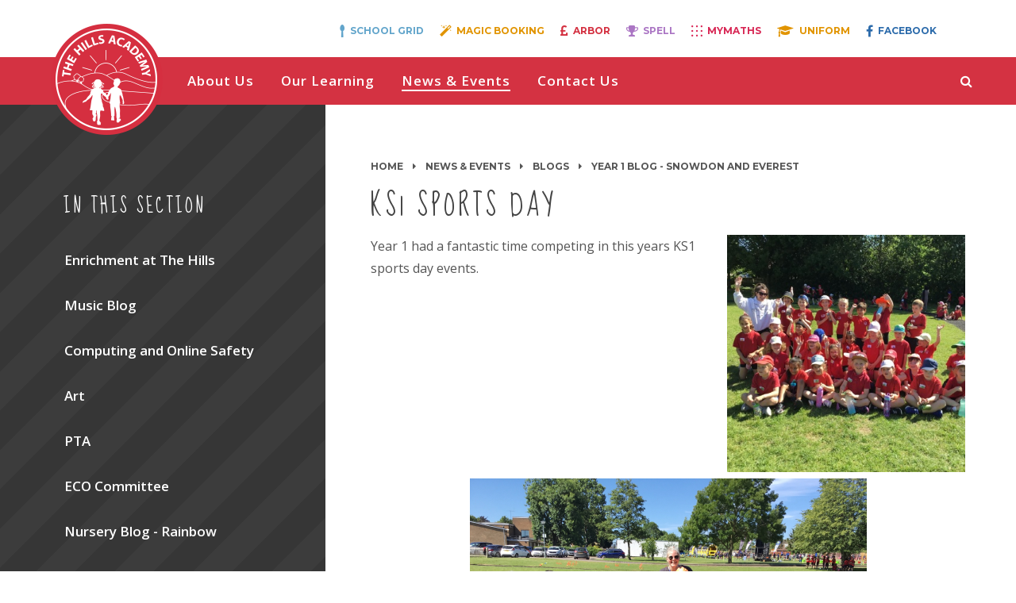

--- FILE ---
content_type: text/html
request_url: https://www.thehillsacademy.co.uk/blog/?pid=25&nid=4&storyid=923
body_size: 44187
content:

<!DOCTYPE html>
<!--[if IE 7]><html class="no-ios no-js lte-ie9 lte-ie8 lte-ie7" lang="en" xml:lang="en"><![endif]-->
<!--[if IE 8]><html class="no-ios no-js lte-ie9 lte-ie8"  lang="en" xml:lang="en"><![endif]-->
<!--[if IE 9]><html class="no-ios no-js lte-ie9"  lang="en" xml:lang="en"><![endif]-->
<!--[if !IE]><!--> <html class="no-ios no-js"  lang="en" xml:lang="en"><!--<![endif]-->
	<head>
		<meta http-equiv="X-UA-Compatible" content="IE=edge" />
		<meta http-equiv="content-type" content="text/html; charset=utf-8"/>
		
		<link rel="canonical" href="https://www.thehillsacademy.co.uk/blog/?pid=25&amp;nid=4&amp;storyid=923">
		<link rel="stylesheet" integrity="sha512-+L4yy6FRcDGbXJ9mPG8MT/3UCDzwR9gPeyFNMCtInsol++5m3bk2bXWKdZjvybmohrAsn3Ua5x8gfLnbE1YkOg==" crossorigin="anonymous" referrerpolicy="no-referrer" media="screen" href="https://cdnjs.cloudflare.com/ajax/libs/font-awesome/4.5.0/css/font-awesome.min.css?cache=260112">
<!--[if IE 7]><link rel="stylesheet" media="screen" href="https://cdn.juniperwebsites.co.uk/_includes/font-awesome/4.2.0/css/font-awesome-ie7.min.css?cache=v4.6.56.2">
<![endif]-->
		<title>The Hills Academy - KS1 SPORTS DAY</title>
		
<!--[if IE]>
<script>
console = {log:function(){return;}};
</script>
<![endif]-->

<script>
	var boolItemEditDisabled;
	var boolLanguageMode, boolLanguageEditOriginal;
	var boolViewingConnect;
	var boolConnectDashboard;
	var displayRegions = [];
	var intNewFileCount = 0;
	strItemType = "blog post";
	strSubItemType = "Blog Post";

	var featureSupport = {
		tagging: false,
		eventTagging: false
	};
	var boolLoggedIn = false;
boolAdminMode = false;
	var boolSuperUser = false;
strCookieBarStyle = 'overlay';
	intParentPageID = "25";
	intCurrentItemID = 923;
	intCurrentCatID = 4;
boolIsHomePage = false;
	boolItemEditDisabled = true;
	boolLanguageEditOriginal=true;
	strCurrentLanguage='en-gb';	strFileAttachmentsUploadLocation = 'bottom';	boolViewingConnect = false;	boolConnectDashboard = false;	var objEditorComponentList = {};

</script>

<script src="https://cdn.juniperwebsites.co.uk/admin/_includes/js/mutation_events.min.js?cache=v4.6.56.2"></script>
<script src="https://cdn.juniperwebsites.co.uk/admin/_includes/js/jquery/jquery.js?cache=v4.6.56.2"></script>
<script src="https://cdn.juniperwebsites.co.uk/admin/_includes/js/jquery/jquery.prefilter.js?cache=v4.6.56.2"></script>
<script src="https://cdn.juniperwebsites.co.uk/admin/_includes/js/jquery/jquery.query.js?cache=v4.6.56.2"></script>
<script src="https://cdn.juniperwebsites.co.uk/admin/_includes/js/jquery/js.cookie.js?cache=v4.6.56.2"></script>
<script src="/_includes/editor/template-javascript.asp?cache=260112"></script>
<script src="/admin/_includes/js/functions/minified/functions.login.new.asp?cache=260112"></script>

  <script>

  </script>
<link href="https://www.thehillsacademy.co.uk/feeds/blog.asp?nid=4&amp;pid=923&lang=en" rel="alternate" type="application/rss+xml" title="The Hills Academy - Blog Feed"><link href="https://www.thehillsacademy.co.uk/feeds/comments.asp?title=KS1 SPORTS DAY&amp;storyid=923&amp;nid=4&amp;item=blog&amp;pid=25" rel="alternate" type="application/rss+xml" title="The Hills Academy - KS1 SPORTS DAY - Blog Post Comments"><link rel="stylesheet" media="screen" href="/_site/css/main.css?cache=260112">


	<meta name="mobile-web-app-capable" content="yes">
	<meta name="apple-mobile-web-app-capable" content="yes">
	<meta name="viewport" content="width=device-width, initial-scale=1, minimum-scale=1, maximum-scale=1">

	<link rel="author" href="/humans.txt">
	<link rel="icon" href="/_site/images/favicons/favicon.ico">
	<link rel="apple-touch-icon" href="/_site/images/favicons/favicon.png">
	<link href='https://fonts.googleapis.com/css?family=Open+Sans:400,400italic,700,700italic' rel='stylesheet' type='text/css'>


	<link rel="stylesheet" href="/_site/css/print.css" type="text/css" media="print">

	<script type="text/javascript">
	var iOS = ( navigator.userAgent.match(/(iPad|iPhone|iPod)/g) ? true : false );
	if (iOS) { $('html').removeClass('no-ios').addClass('ios'); }
	</script>
<link rel="stylesheet" media="screen" href="https://cdn.juniperwebsites.co.uk/_includes/css/content-blocks.css?cache=v4.6.56.2">
<link rel="stylesheet" media="screen" href="/_includes/css/cookie-colour.asp?cache=260112">
<link rel="stylesheet" media="screen" href="https://cdn.juniperwebsites.co.uk/_includes/css/cookies.css?cache=v4.6.56.2">
<link rel="stylesheet" media="screen" href="https://cdn.juniperwebsites.co.uk/_includes/css/cookies.advanced.css?cache=v4.6.56.2">
<link rel="stylesheet" media="screen" href="/_site/css/news.css?cache=260112">
<link rel="stylesheet" media="screen" href="https://cdn.juniperwebsites.co.uk/_includes/css/overlord.css?cache=v4.6.56.2">
<link rel="stylesheet" media="screen" href="https://cdn.juniperwebsites.co.uk/_includes/css/templates.css?cache=v4.6.56.2">
<link rel="stylesheet" media="screen" href="/_site/css/attachments.css?cache=260112">
<link rel="stylesheet" media="screen" href="/_site/css/templates.css?cache=260112">
<style>#print_me { display: none;}</style><script src="https://cdn.juniperwebsites.co.uk/admin/_includes/js/modernizr.js?cache=v4.6.56.2"></script>
<script integrity="sha256-oTyWrNiP6Qftu4vs2g0RPCKr3g1a6QTlITNgoebxRc4=" crossorigin="anonymous" referrerpolicy="no-referrer" src="https://code.jquery.com/ui/1.10.4/jquery-ui.min.js?cache=260112"></script>
<script src="https://cdn.juniperwebsites.co.uk/admin/_includes/js/jquery/jquery.ui.timepicker.min.js?cache=v4.6.56.2"></script>
<link rel="stylesheet" media="screen" href="https://cdn.juniperwebsites.co.uk/admin/_includes/css/jquery.ui.timepicker.css?cache=v4.6.56.2">
<script src="https://cdn.juniperwebsites.co.uk/admin/_includes/js/jquery/jquery-ui.touch-punch.min.js?cache=v4.6.56.2"></script>
<link rel="stylesheet" media="screen" href="https://cdn.juniperwebsites.co.uk/admin/_includes/css/jquery-ui.css?cache=v4.6.56.2">
<script src="https://cdn.juniperwebsites.co.uk/_includes/js/swfobject.js?cache=v4.6.56.2"></script>

        <meta property="og:site_name" content="The Hills Academy" />
        <meta property="og:title" content="KS1 SPORTS DAY" />
        <meta property="og:image" content="https://www.thehillsacademy.co.uk/_site/data/images/news/923/IMG9077.JPG" />
        <meta property="og:type" content="website" />
        <meta property="twitter:card" content="summary" />
</head>


    <body>


<div id="print_me"></div>
<div class="mason mason--inner">

	<section class="access">
		<a class="access__anchor" name="header"></a>
		<a class="access__link" href="#content">Skip to content &darr;</a>
	</section>
	
	<div class="quicklinks">
	    <ul class="quicklinks__list">
            <li class="quicklinks__list__item quicklinks__list__item--kitchen"><a href="https://app.schoolgrid.co.uk/" class="quicklinks__list__item__link" target="_blank"><i class="fa fa-spoon"></i><span>School Grid</span></a></li>
            <li class="quicklinks__list__item quicklinks__list__item--magic"><a href="https://thehillsacademy.magicbooking.co.uk" class="quicklinks__list__item__link" target="_blank"><i class="fa fa-magic"></i><span>Magic Booking</span></a></li>
            <li class="quicklinks__list__item quicklinks__list__item--Arbor"><a href="https://login.arbor.sc/" class="quicklinks__list__item__link" target="_blank"><i class="fa fa-gbp"></i><span>Arbor</span></a></li>
	        <li class="quicklinks__list__item quicklinks__list__item--spag"><a href="https://www.spellingshed.com/en-gb/leagues/org-30842" class="quicklinks__list__item__link" target="_blank"><i class="fa fa-trophy"></i><span>Spell</span></a></li>
	        <li class="quicklinks__list__item quicklinks__list__item--mymaths"><a href="https://www.mymaths.co.uk/" class="quicklinks__list__item__link" target="_blank"><i class="fa fa-calculator"></i><span>MyMaths</span></a></li>
	        <!--<li class="quicklinks__list__item quicklinks__list__item--letters"><a href="/page/?title=Letters+Home&pid=24" class="quicklinks__list__item__link" target="_blank"><i class="fa fa-file-text-o"></i><span>Letters</span></a></li>-->
	        <li class="quicklinks__list__item quicklinks__list__item--uniform"><a href="https://www.totalclothingshop.co.uk/tha" class="quicklinks__list__item__link" target="_blank"><i class="fa fa-graduation-cap"></i><span>Uniform</span></a></li>
	       
	        <li class="quicklinks__list__item quicklinks__list__item--facebook"><a href="https://www.facebook.com/The-Hills-Academy-1122926757746427/" class="quicklinks__list__item__link" target="_blank"><i class="fa fa-facebook"></i><span>Facebook</span></a></li>
	    </ul>
	    <div class="translate">
            <div id="google_translate_element"></div>
            <script type="text/javascript">
                function googleTranslateElementInit() {
                  new google.translate.TranslateElement({pageLanguage: 'en'}, 'google_translate_element');
                }
            </script>
            <script type="text/javascript" src="//translate.google.com/translate_a/element.js?cb=googleTranslateElementInit"></script>
        </div>
	</div>
	
	<header class="header">
        <div class="header__inner">
            <div class="header__title">
                <a href="/" class="header__link">
                    <img class="header__logo" src="/_site/images/design/logo.png" alt="The Hills Academy"/>
                </a>
                <h1>The Hills Academy</h1>
            </div>
            <button class="menu__btn" data-toggle=".mason--menu">			
                <span class="menu__btn__text menu__btn__text--open">Menu</span>
                <span class="menu__btn__text menu__btn__text--close">Close</span>	
                <div class="menu__btn__icon"></div>		
            </button>
            <section class="menu">
                <nav class="menu__sidebar">
                    <ul class="menu__sidebar__list"><li class="menu__sidebar__list__item menu__sidebar__list__item--page_6 menu__sidebar__list__item--subitems"><a class="menu__sidebar__list__item__link" id="page_6" href="/page/?title=About+Us&amp;pid=6"><span>About Us</span></a><button class="menu__sidebar__list__item__button" data-tab=".menu__sidebar__list__item--page_6--expand"><i class="menu__sidebar__list__item__button__icon fa fa-caret-down"></i></button><ul class="menu__sidebar__list__item__sub"><li class="menu__sidebar__list__item menu__sidebar__list__item--page_8"><a class="menu__sidebar__list__item__link" id="page_8" href="/page/?title=Welcome+to+Our+School&amp;pid=8"><span>Welcome to Our School</span></a><button class="menu__sidebar__list__item__button" data-tab=".menu__sidebar__list__item--page_8--expand"><i class="menu__sidebar__list__item__button__icon fa fa-caret-down"></i></button></li><li class="menu__sidebar__list__item menu__sidebar__list__item--page_55"><a class="menu__sidebar__list__item__link" id="page_55" href="/page/?title=Admissions&amp;pid=55"><span>Admissions</span></a><button class="menu__sidebar__list__item__button" data-tab=".menu__sidebar__list__item--page_55--expand"><i class="menu__sidebar__list__item__button__icon fa fa-caret-down"></i></button></li><li class="menu__sidebar__list__item menu__sidebar__list__item--page_52"><a class="menu__sidebar__list__item__link" id="page_52" href="/page/?title=Our+People+%2D+Staff+and+Governors&amp;pid=52"><span>Our People - Staff and Governors</span></a><button class="menu__sidebar__list__item__button" data-tab=".menu__sidebar__list__item--page_52--expand"><i class="menu__sidebar__list__item__button__icon fa fa-caret-down"></i></button></li><li class="menu__sidebar__list__item menu__sidebar__list__item--page_46"><a class="menu__sidebar__list__item__link" id="page_46" href="/page/?title=RECRUITMENT+VACANCY&amp;pid=46"><span>RECRUITMENT VACANCY</span></a><button class="menu__sidebar__list__item__button" data-tab=".menu__sidebar__list__item--page_46--expand"><i class="menu__sidebar__list__item__button__icon fa fa-caret-down"></i></button></li><li class="menu__sidebar__list__item menu__sidebar__list__item--page_43"><a class="menu__sidebar__list__item__link" id="page_43" href="/page/?title=Vision+and+Values&amp;pid=43"><span>Vision and Values</span></a><button class="menu__sidebar__list__item__button" data-tab=".menu__sidebar__list__item--page_43--expand"><i class="menu__sidebar__list__item__button__icon fa fa-caret-down"></i></button></li><li class="menu__sidebar__list__item menu__sidebar__list__item--page_23"><a class="menu__sidebar__list__item__link" id="page_23" href="/page/?title=PTA&amp;pid=23"><span>PTA</span></a><button class="menu__sidebar__list__item__button" data-tab=".menu__sidebar__list__item--page_23--expand"><i class="menu__sidebar__list__item__button__icon fa fa-caret-down"></i></button></li><li class="menu__sidebar__list__item menu__sidebar__list__item--page_13"><a class="menu__sidebar__list__item__link" id="page_13" href="/page/?title=Policies+%26amp%3B+Documents&amp;pid=13"><span>Policies &amp; Documents</span></a><button class="menu__sidebar__list__item__button" data-tab=".menu__sidebar__list__item--page_13--expand"><i class="menu__sidebar__list__item__button__icon fa fa-caret-down"></i></button></li><li class="menu__sidebar__list__item menu__sidebar__list__item--page_54"><a class="menu__sidebar__list__item__link" id="page_54" href="/page/?title=School+Uniform+and+presentation&amp;pid=54"><span>School Uniform and presentation</span></a><button class="menu__sidebar__list__item__button" data-tab=".menu__sidebar__list__item--page_54--expand"><i class="menu__sidebar__list__item__button__icon fa fa-caret-down"></i></button></li></ul></li><li class="menu__sidebar__list__item menu__sidebar__list__item--page_7 menu__sidebar__list__item--subitems"><a class="menu__sidebar__list__item__link" id="page_7" href="/page/?title=Our+Learning&amp;pid=7"><span>Our Learning</span></a><button class="menu__sidebar__list__item__button" data-tab=".menu__sidebar__list__item--page_7--expand"><i class="menu__sidebar__list__item__button__icon fa fa-caret-down"></i></button><ul class="menu__sidebar__list__item__sub"><li class="menu__sidebar__list__item menu__sidebar__list__item--page_58"><a class="menu__sidebar__list__item__link" id="page_58" href="/page/?title=Nursery+%26amp%3B+Reception&amp;pid=58"><span>Nursery &amp; Reception</span></a><button class="menu__sidebar__list__item__button" data-tab=".menu__sidebar__list__item--page_58--expand"><i class="menu__sidebar__list__item__button__icon fa fa-caret-down"></i></button></li><li class="menu__sidebar__list__item menu__sidebar__list__item--page_59"><a class="menu__sidebar__list__item__link" id="page_59" href="/page/?title=KS+1+%2D+Yr+1+%26amp%3B+2&amp;pid=59"><span>KS 1 - Yr 1 &amp; 2</span></a><button class="menu__sidebar__list__item__button" data-tab=".menu__sidebar__list__item--page_59--expand"><i class="menu__sidebar__list__item__button__icon fa fa-caret-down"></i></button></li><li class="menu__sidebar__list__item menu__sidebar__list__item--page_60"><a class="menu__sidebar__list__item__link" id="page_60" href="/page/?title=KS+2%2DYr+3+%26amp%3B+4&amp;pid=60"><span>KS 2-Yr 3 &amp; 4</span></a><button class="menu__sidebar__list__item__button" data-tab=".menu__sidebar__list__item--page_60--expand"><i class="menu__sidebar__list__item__button__icon fa fa-caret-down"></i></button></li><li class="menu__sidebar__list__item menu__sidebar__list__item--page_53"><a class="menu__sidebar__list__item__link" id="page_53" href="/page/?title=KS+2%2DYr+5+%26amp%3B+6&amp;pid=53"><span>KS 2-Yr 5 &amp; 6</span></a><button class="menu__sidebar__list__item__button" data-tab=".menu__sidebar__list__item--page_53--expand"><i class="menu__sidebar__list__item__button__icon fa fa-caret-down"></i></button></li><li class="menu__sidebar__list__item menu__sidebar__list__item--page_30"><a class="menu__sidebar__list__item__link" id="page_30" href="/page/?title=Promoting+British+Values+at+The+Hills+Academy&amp;pid=30"><span>Promoting British Values at The Hills Academy</span></a><button class="menu__sidebar__list__item__button" data-tab=".menu__sidebar__list__item--page_30--expand"><i class="menu__sidebar__list__item__button__icon fa fa-caret-down"></i></button></li><li class="menu__sidebar__list__item menu__sidebar__list__item--page_27"><a class="menu__sidebar__list__item__link" id="page_27" href="/page/?title=Prime+Time+%2D+Before+%26amp%3B+After+School+Club&amp;pid=27"><span>Prime Time - Before &amp; After School Club</span></a><button class="menu__sidebar__list__item__button" data-tab=".menu__sidebar__list__item--page_27--expand"><i class="menu__sidebar__list__item__button__icon fa fa-caret-down"></i></button></li><li class="menu__sidebar__list__item menu__sidebar__list__item--page_50"><a class="menu__sidebar__list__item__link" id="page_50" href="/page/?title=Curriculum+Info+presentations+Parents%2FCarers&amp;pid=50"><span>Curriculum Info presentations Parents/Carers</span></a><button class="menu__sidebar__list__item__button" data-tab=".menu__sidebar__list__item--page_50--expand"><i class="menu__sidebar__list__item__button__icon fa fa-caret-down"></i></button></li><li class="menu__sidebar__list__item menu__sidebar__list__item--page_96"><a class="menu__sidebar__list__item__link" id="page_96" href="/page/?title=Computing+learning+tasks&amp;pid=96"><span>Computing learning tasks</span></a><button class="menu__sidebar__list__item__button" data-tab=".menu__sidebar__list__item--page_96--expand"><i class="menu__sidebar__list__item__button__icon fa fa-caret-down"></i></button></li><li class="menu__sidebar__list__item menu__sidebar__list__item--page_82"><a class="menu__sidebar__list__item__link" id="page_82" href="/page/?title=Swimming&amp;pid=82"><span>Swimming</span></a><button class="menu__sidebar__list__item__button" data-tab=".menu__sidebar__list__item--page_82--expand"><i class="menu__sidebar__list__item__button__icon fa fa-caret-down"></i></button></li></ul></li><li class="menu__sidebar__list__item menu__sidebar__list__item--page_3 menu__sidebar__list__item--subitems menu__sidebar__list__item--selected"><a class="menu__sidebar__list__item__link" id="page_3" href="/page/?title=News+%26amp%3B+Events&amp;pid=3"><span>News &amp; Events</span></a><button class="menu__sidebar__list__item__button" data-tab=".menu__sidebar__list__item--page_3--expand"><i class="menu__sidebar__list__item__button__icon fa fa-caret-down"></i></button><ul class="menu__sidebar__list__item__sub"><li class="menu__sidebar__list__item menu__sidebar__list__item--news_category_1"><a class="menu__sidebar__list__item__link" id="news_category_1" href="/news/?pid=3&amp;nid=1"><span>Latest News</span></a><button class="menu__sidebar__list__item__button" data-tab=".menu__sidebar__list__item--news_category_1--expand"><i class="menu__sidebar__list__item__button__icon fa fa-caret-down"></i></button></li><li class="menu__sidebar__list__item menu__sidebar__list__item--page_25 menu__sidebar__list__item--selected"><a class="menu__sidebar__list__item__link" id="page_25" href="/page/?title=Blogs&amp;pid=25"><span>Blogs</span></a><button class="menu__sidebar__list__item__button" data-tab=".menu__sidebar__list__item--page_25--expand"><i class="menu__sidebar__list__item__button__icon fa fa-caret-down"></i></button></li><li class="menu__sidebar__list__item menu__sidebar__list__item--photo_gallery_1"><a class="menu__sidebar__list__item__link" id="photo_gallery_1" href="/gallery/?pid=3&amp;gcatid=1"><span>Gallery</span></a><button class="menu__sidebar__list__item__button" data-tab=".menu__sidebar__list__item--photo_gallery_1--expand"><i class="menu__sidebar__list__item__button__icon fa fa-caret-down"></i></button></li><li class="menu__sidebar__list__item menu__sidebar__list__item--url_1"><a class="menu__sidebar__list__item__link" id="url_1" href="/calendar/?calid=1&amp;pid=3&amp;viewid=1"><span>Calendar</span></a><button class="menu__sidebar__list__item__button" data-tab=".menu__sidebar__list__item--url_1--expand"><i class="menu__sidebar__list__item__button__icon fa fa-caret-down"></i></button></li><li class="menu__sidebar__list__item menu__sidebar__list__item--page_15"><a class="menu__sidebar__list__item__link" id="page_15" href="/page/?title=Term+Dates&amp;pid=15"><span>Term Dates</span></a><button class="menu__sidebar__list__item__button" data-tab=".menu__sidebar__list__item--page_15--expand"><i class="menu__sidebar__list__item__button__icon fa fa-caret-down"></i></button></li><li class="menu__sidebar__list__item menu__sidebar__list__item--blog_category_22"><a class="menu__sidebar__list__item__link" id="blog_category_22" href="/blog/?pid=3&amp;nid=22"><span></span></a><button class="menu__sidebar__list__item__button" data-tab=".menu__sidebar__list__item--blog_category_22--expand"><i class="menu__sidebar__list__item__button__icon fa fa-caret-down"></i></button></li><li class="menu__sidebar__list__item menu__sidebar__list__item--page_107"><a class="menu__sidebar__list__item__link" id="page_107" href="/page/?title=INFORMATION+AND+ADVICE&amp;pid=107"><span>INFORMATION AND ADVICE</span></a><button class="menu__sidebar__list__item__button" data-tab=".menu__sidebar__list__item--page_107--expand"><i class="menu__sidebar__list__item__button__icon fa fa-caret-down"></i></button></li></ul></li><li class="menu__sidebar__list__item menu__sidebar__list__item--page_2 menu__sidebar__list__item--subitems"><a class="menu__sidebar__list__item__link" id="page_2" href="/page/?title=Contact+Us&amp;pid=2"><span>Contact Us</span></a><button class="menu__sidebar__list__item__button" data-tab=".menu__sidebar__list__item--page_2--expand"><i class="menu__sidebar__list__item__button__icon fa fa-caret-down"></i></button><ul class="menu__sidebar__list__item__sub"><li class="menu__sidebar__list__item menu__sidebar__list__item--page_1"><a class="menu__sidebar__list__item__link" id="page_1" href="/"><span>Home</span></a><button class="menu__sidebar__list__item__button" data-tab=".menu__sidebar__list__item--page_1--expand"><i class="menu__sidebar__list__item__button__icon fa fa-caret-down"></i></button></li><li class="menu__sidebar__list__item menu__sidebar__list__item--form_17"><a class="menu__sidebar__list__item__link" id="form_17" href="/form/?pid=2&amp;form=17"><span>Parent's Contact Update Form</span></a><button class="menu__sidebar__list__item__button" data-tab=".menu__sidebar__list__item--form_17--expand"><i class="menu__sidebar__list__item__button__icon fa fa-caret-down"></i></button></li></ul></li></ul>
                    <div class="quicklinks quicklinks--mobile">
                        <button class="quicklinks__btn" data-toggle=".mason--quicklinks">
                            <span class="quicklinks__btn__text">Quicklinks</span>
                            <i class="fa fa-caret-down"></i>
                        </button>

                        <li class="quicklinks__list__item quicklinks__list__item--kitchen"><a href="https://app.schoolgrid.co.uk/" class="quicklinks__list__item__link" target="_blank"><i class="fa fa-spoon"></i><span>School Grid</span></a></li>

                         <li class="quicklinks__list__item quicklinks__list__item--magic"><a href="https://thehillsacademy.magicbooking.co.uk" class="quicklinks__list__item__link" target="_blank"><i class="fa fa-magic"></i><span>Magic Booking</span></a></li>

                         <li class="quicklinks__list__item quicklinks__list__item--Arbor"><a href="https://login.arbor.sc/" class="quicklinks__list__item__link" target="_blank"><i class="fa fa-gbp"></i><span>Arbor</span></a></li>

                         <li class="quicklinks__list__item quicklinks__list__item--Spell"><a href="https://www.spellingshed.com/en-gb/leagues/org-30842" class="quicklinks__list__item__link" target="_blank"><i class="fa fa-trophy"></i><span>Spell</span></a></li>

                         <li class="quicklinks__list__item quicklinks__list__item--mymaths"><a href="https://www.mymaths.co.uk/" class="quicklinks__list__item__link" target="_blank"><i class="fa fa-calculator"></i><span>MyMaths</span></a></li>

                         <li class="quicklinks__list__item quicklinks__list__item--uniform"><a href="https://www.totalclothingshop.co.uk/tha" class="quicklinks__list__item__link" target="_blank"><i class="fa fa-graduation-cap"></i><span>Uniform</span></a></li>

                         <li class="quicklinks__list__item quicklinks__list__item--facebook"><a href="https://www.facebook.com/The-Hills-Academy-1122926757746427/" class="quicklinks__list__item__link" target="_blank"><i class="fa fa-facebook"></i><span>Facebook</span></a></li>

                        <!--<ul class="quicklinks__list">
						<li class="quicklinks__list__item quicklinks__list__item--kitchen"><a href="https://www.live-kitchen.co.uk/cashless/" class="quicklinks__list__item__link" target="_blank"><i class="fa fa-spoon"></i><span>Live Kitchen</span></a></li>--> 

                          <!--<li class="quicklinks__list__item quicklinks__list__item--spag"><a href="https://www.activelearnprimary.co.uk/login?c=0" class="quicklinks__list__item__link" target="_blank"><i class="fa fa-pencil"></i><span>Spag</span></a></li>-->

	        

	        <!--<li class="quicklinks__list__item quicklinks__list__item--letters"><a href="/page/?title=Letters+Home&pid=24" class="quicklinks__list__item__link" target="_blank"><i class="fa fa-file-text-o"></i><span>Letters</span></a></li>-->

	       <!-- <li class="quicklinks__list__item quicklinks__list__item--caterlink"><a href="https://meals.caterlinkltd.co.uk/meals/sign_in" class="quicklinks__list__item__link" target="_blank"><i class="fa fa-cutlery"></i><span>Caterlink</span></a></li>-->

	        
                    </ul>
                    </div>
                    <div class="search">
                        <button class="search__btn" data-toggle=".mason--search"><i class="fa fa-search"></i></button>
                        <form class="search__form" method="post" action="/search/default.asp?pid=0">
                            <input class="search__input" type="text" name="searchValue" placeholder="Search...">
                            <button class="search__submit" name="Search" id="searchWeb"><i class="fa fa-search"></i></button>
                        </form>
                    </div>
                </nav>
            </section>
        </div>
	</header>

	
	<main class="main">
		<div class="content content--blog_post"><ul class="content__path"><li class="content__path__item content__path__item--page_1"><a class="content__path__item__link" id="page_1" href="/">Home</a><span class="content__path__item__sep"><i class="fa fa-caret-right"></i></span></li><li class="content__path__item content__path__item--page_3 content__path__item--selected"><a class="content__path__item__link" id="page_3" href="/page/?title=News+%26amp%3B+Events&amp;pid=3">News &amp; Events</a><span class="content__path__item__sep"><i class="fa fa-caret-right"></i></span></li><li class="content__path__item content__path__item--page_25 content__path__item--selected"><a class="content__path__item__link" id="page_25" href="/page/?title=Blogs&amp;pid=25">Blogs</a><span class="content__path__item__sep"><i class="fa fa-caret-right"></i></span></li><li class="content__path__item content__path__item--blog_category_4 content__path__item--selected"><a class="content__path__item__link" id="blog_category_4" href="/blog/?pid=25&amp;nid=4">Year 1 Blog - Snowdon and Everest</a><span class="content__path__item__sep"><i class="fa fa-caret-right"></i></span></li></ul><h1 class="content__title" id="itemTitle">KS1 SPORTS DAY</h1>
			
			<a class="content__anchor" name="content"></a>
			<div class="content__region"><div class="content__news__img"><img style="width: 100%; height: auto;" src="/_site/data/images/news/923/main-IMG9077.JPG" alt=""/></div><div class="content__news__intro"><p>Year 1 had a fantastic time competing in this years KS1 sports day events.</p>

<p style="text-align:center"><img alt="" height="375" src="/_site/data/files/images/32967E884E58B7F1A78C5F2D271D56A3.JPG" style="" title="" width="500" /></p>
</div><div class="content__news__main"><p>We were very excited to be a part of a&nbsp;team and&nbsp;worked extremely hard in each race.</p>

<p>In total, we competed in four different races; hurdles, over and under passing, relay and bat and ball. We were very supportive towards our teammates and our teachers were very proud of how well we performed!&nbsp;</p>
</div></div><div class="content__share"><ul class="content__share__list"><li class="content__share__list__icon content__share__list__icon--email hex--email"><a href="mailto:?subject=KS1%20SPORTS%20DAY&amp;body=http%3A%2F%2Fwww%2Ethehillsacademy%2Eco%2Euk%2Fblog%2F%3Fpid%3D25%26nid%3D4%26storyid%3D923" target="_blank"><i class="fa fa-envelope-o"></i></a></li><li class="content__share__list__icon content__share__list__icon--facebook hex--facebook"><a href="https://www.facebook.com/sharer.php?u=http%3A%2F%2Fwww%2Ethehillsacademy%2Eco%2Euk%2Fblog%2F%3Fpid%3D25%26nid%3D4%26storyid%3D923" target="_blank"><i class="fa fa-facebook-square"></i></a></li><li class="content__share__list__icon content__share__list__icon--x hex--x"><a href="https://x.com/intent/post?url=http%3A%2F%2Fwww%2Ethehillsacademy%2Eco%2Euk%2Fblog%2F%3Fpid%3D25%26nid%3D4%26storyid%3D923" target="_blank"><svg aria-hidden='true' role='img' xmlns='http://www.w3.org/2000/svg' viewBox='0 0 512 512'><path fill='currentColor' d='M389.2 48h70.6L305.6 224.2 487 464H345L233.7 318.6 106.5 464H35.8L200.7 275.5 26.8 48H172.4L272.9 180.9 389.2 48zM364.4 421.8h39.1L151.1 88h-42L364.4 421.8z'/></svg></a></li><li class="content__share__list__icon content__share__list__icon--google hex--google"><a href="https://plus.google.com/share?url=http%3A%2F%2Fwww%2Ethehillsacademy%2Eco%2Euk%2Fblog%2F%3Fpid%3D25%26nid%3D4%26storyid%3D923" target="_blank"><i class="fa fa-google-plus-square"></i></a></li><li class="content__share__list__icon content__share__list__icon--linkedin hex--linkedin"><a href="https://www.linkedin.com/shareArticle?mini=true&url=http%3A%2F%2Fwww%2Ethehillsacademy%2Eco%2Euk%2Fblog%2F%3Fpid%3D25%26nid%3D4%26storyid%3D923&title=KS1%20SPORTS%20DAY" target="_blank"><i class="fa fa-linkedin-square"></i></a></li></ul>
<script>
	function loadmore(ele, event) {
		event.preventDefault();
		$.ajax({
			url: $(ele).attr('href'),
			dataType: "JSON",

			success: function(data) {
				$('.content__news__list').append(data.newsStories);
				if (data.moreLink) {
					$(ele).replaceWith(data.moreLink.replace(/&amp;/g, '&'));
				} else {
					$(ele).remove();
				}
			}
		});
	}
</script>
			</div>
						
		</div>
		
		<nav class="subnav">
			<a class="subnav__anchor" name="subnav"></a>
			<h2 class="subnav__title">In this section</h2>
			<ul class="subnav__list"><li class="subnav__list__item subnav__list__item--blog_category_12"><a class="subnav__list__item__link" id="blog_category_12" href="/blog/?pid=25&amp;nid=12"><span>Enrichment at The Hills</span></a></li><li class="subnav__list__item subnav__list__item--blog_category_11"><a class="subnav__list__item__link" id="blog_category_11" href="/blog/?pid=25&amp;nid=11"><span>Music Blog</span></a></li><li class="subnav__list__item subnav__list__item--blog_category_28"><a class="subnav__list__item__link" id="blog_category_28" href="/blog/?pid=25&amp;nid=28"><span>Computing and Online Safety</span></a></li><li class="subnav__list__item subnav__list__item--blog_category_17"><a class="subnav__list__item__link" id="blog_category_17" href="/blog/?pid=25&amp;nid=17"><span>Art</span></a></li><li class="subnav__list__item subnav__list__item--blog_category_16"><a class="subnav__list__item__link" id="blog_category_16" href="/blog/?pid=25&amp;nid=16"><span>PTA</span></a></li><li class="subnav__list__item subnav__list__item--blog_category_9"><a class="subnav__list__item__link" id="blog_category_9" href="/blog/?pid=25&amp;nid=9"><span>ECO Committee</span></a></li><li class="subnav__list__item subnav__list__item--blog_category_14"><a class="subnav__list__item__link" id="blog_category_14" href="/blog/?pid=25&amp;nid=14"><span>Nursery Blog - Rainbow</span></a></li><li class="subnav__list__item subnav__list__item--blog_category_2"><a class="subnav__list__item__link" id="blog_category_2" href="/blog/?pid=25&amp;nid=2"><span>EYFS Blog - Fuji and K2</span></a></li><li class="subnav__list__item subnav__list__item--blog_category_4 subnav__list__item--selected"><a class="subnav__list__item__link" id="blog_category_4" href="/blog/?pid=25&amp;nid=4"><span>Year 1 Blog - Snowdon and Everest</span></a></li><li class="subnav__list__item subnav__list__item--blog_category_5"><a class="subnav__list__item__link" id="blog_category_5" href="/blog/?pid=25&amp;nid=5"><span>Year 2 Blog - Olympus and Ben Nevis</span></a></li><li class="subnav__list__item subnav__list__item--blog_category_6"><a class="subnav__list__item__link" id="blog_category_6" href="/blog/?pid=25&amp;nid=6"><span>Year 3 Blog - Mont Blanc and Fitz Roy</span></a></li><li class="subnav__list__item subnav__list__item--blog_category_3"><a class="subnav__list__item__link" id="blog_category_3" href="/blog/?pid=25&amp;nid=3"><span>Year 4 Blog - Machu Picchu and Kinabalu</span></a></li><li class="subnav__list__item subnav__list__item--blog_category_23"><a class="subnav__list__item__link" id="blog_category_23" href="/blog/?pid=25&amp;nid=23"><span>Year 5 Blog - Denali and Pillar</span></a></li><li class="subnav__list__item subnav__list__item--blog_category_24"><a class="subnav__list__item__link" id="blog_category_24" href="/blog/?pid=25&amp;nid=24"><span>Year 6 Blog - Kilimanjaro and El Capitan</span></a></li></ul>
		</nav>
	</main>
	
	<footer class="footer">
		<div class="footer__legal">
			<p><a href="https://www.thehillsacademy.co.uk/accessibility.asp?level=high-vis&amp;item=blog_post_923" title="This link will display the current page in high visibility mode, suitable for screen reader software">High Visibility Version</a><span class="sep">&bull;</span><a href="https://www.thehillsacademy.co.uk/accessibility-statement/">Accessibility Statement</a><span class="sep">&bull;</span><a href="/sitemap/?pid=0">Sitemap</a><span class="sep">&bull;</span>Copyright &copy; 2026&nbsp;The Hills Academy<span class="sep">&bull;</span><a target="_blank" href="http://www.e4education.co.uk" title="e4education">School website design by e4education</a></p>
		</div>
	</footer>
</div>

<!-- JS -->

<script type="text/javascript" src="/_includes/js/mason.js"></script>

<script type="text/javascript" src="/_site/js/jquery.cycle2.min.js"></script> <!-- remove if not used -->
<script type="text/javascript" src="/_site/js/jquery.iosslider.min.js"></script> <!-- remove if not used -->
<script type="text/javascript" src="/_site/js/owl.carousel.js"></script> <!-- remove if not used -->
<script type="text/javascript">

$(document).ready(function() {

	$('ul.hero__slideshow').cycle({
		speed: 1000,
		timeout: 8000,
		slides: '> li.hero__slideshow__item'
	});
    
    $('.urgent__close').on('click', function() {
        $('.mason').removeClass('mason--urgent');
        $('.urgent').remove();
    });
    
    $('.search__btn').on('click', function() {
        $('.search__btn > i').toggleClass('fa-search fa-times');
    });

	// accordion
	 $('.accordion__title').on('click', function(){
		var $this = $(this);
		if ($this.hasClass('open')){
			$this.removeClass('open');
		} else {
			$('.accordion__title').removeClass('open');
			$this.addClass('open');
		}
		$('.accordion__container').slideUp();
		if ($this.hasClass('open')){
			$this.next('.accordion__container').slideDown();
		} else {
			$this.next('.accordion__container').slideUp();
		}
	});


	

});

</script>


<!-- /JS -->
<script src="https://cdn.juniperwebsites.co.uk/admin/_includes/js/functions/minified/functions.dialog.js?cache=v4.6.56.2"></script>
<div class="cookie_information cookie_information--overlay cookie_information--bottom cookie_information--left"> <div class="cookie_information__icon_container "> <div class="cookie_information__icon " title="Cookie Settings"><i class="fa fa-exclamation"></i></div> <div class="cookie_information__hex "></div> </div> <div class="cookie_information__inner"> <div class="cookie_information__hex cookie_information__hex--large"></div> <div class="cookie_information__info"> <h1 class="">Cookie Policy</h1> <article>This site uses cookies to store information on your computer. <a href="/privacy-cookies" title="See cookie policy">Click here for more information</a><div class="cookie_information__buttons"><button class="cookie_information__button " data-type="allow" title="Allow" aria-label="Allow">Allow</button><button class="cookie_information__button  " data-type="deny" title="Deny" aria-label="Deny">Deny</button></div></article> </div> <button class="cookie_information__close"><i class="fa fa-times" ria-hidden="true"></i></button> </div></div>

<script>
    var strDialogTitle = 'Cookie Settings',
        strDialogSaveButton = 'Save',
        strDialogRevokeButton = 'Revoke';

    $(document).ready(function(){
        $('.cookie_information__icon, .cookie_information__close').on('click', function() {
            $('.cookie_information').toggleClass('cookie_information--active');
        });

        if ($.cookie.allowed()) {
            $('.cookie_information__icon_container').addClass('cookie_information__icon_container--hidden');
            $('.cookie_information').removeClass('cookie_information--active');
        }

        $(document).on('click', '.cookie_information__button', function() {
            var strType = $(this).data('type');
            if (strType === 'settings') {
                openCookieSettings();
            } else {
                saveCookiePreferences(strType, '');
            }
        });
        if (!$('.cookie_ui').length) {
            $('body').append($('<div>', {
                class: 'cookie_ui'
            }));
        }

        var openCookieSettings = function() {
            $('body').e4eDialog({
                diagTitle: strDialogTitle,
                contentClass: 'clublist--add',
                width: '500px',
                height: '90%',
                source: '/privacy-cookies/cookie-popup.asp',
                bind: false,
                appendTo: '.cookie_ui',
                buttons: [{
                    id: 'primary',
                    label: strDialogSaveButton,
                    fn: function() {
                        var arrAllowedItems = [];
                        var strType = 'allow';
                        arrAllowedItems.push('core');
                        if ($('#cookie--targeting').is(':checked')) arrAllowedItems.push('targeting');
                        if ($('#cookie--functional').is(':checked')) arrAllowedItems.push('functional');
                        if ($('#cookie--performance').is(':checked')) arrAllowedItems.push('performance');
                        if (!arrAllowedItems.length) strType = 'deny';
                        if (!arrAllowedItems.length === 4) arrAllowedItems = 'all';
                        saveCookiePreferences(strType, arrAllowedItems.join(','));
                        this.close();
                    }
                }, {
                    id: 'close',
                    
                    label: strDialogRevokeButton,
                    
                    fn: function() {
                        saveCookiePreferences('deny', '');
                        this.close();
                    }
                }]
            });
        }
        var saveCookiePreferences = function(strType, strCSVAllowedItems) {
            if (!strType) return;
            if (!strCSVAllowedItems) strCSVAllowedItems = 'all';
            $.ajax({
                'url': '/privacy-cookies/json.asp?action=updateUserPreferances',
                data: {
                    preference: strType,
                    allowItems: strCSVAllowedItems === 'all' ? '' : strCSVAllowedItems
                },
                success: function(data) {
                    var arrCSVAllowedItems = strCSVAllowedItems.split(',');
                    if (data) {
                        if ('allow' === strType && (strCSVAllowedItems === 'all' || (strCSVAllowedItems.indexOf('core') > -1 && strCSVAllowedItems.indexOf('targeting') > -1) && strCSVAllowedItems.indexOf('functional') > -1 && strCSVAllowedItems.indexOf('performance') > -1)) {
                            if ($(document).find('.no__cookies').length > 0) {
                                $(document).find('.no__cookies').each(function() {
                                    if ($(this).data('replacement')) {
                                        var replacement = $(this).data('replacement')
                                        $(this).replaceWith(replacement);
                                    } else {
                                        window.location.reload();
                                    }
                                });
                            }
                            $('.cookie_information__icon_container').addClass('cookie_information__icon_container--hidden');
                            $('.cookie_information').removeClass('cookie_information--active');
                            $('.cookie_information__info').find('article').replaceWith(data);
                        } else {
                            $('.cookie_information__info').find('article').replaceWith(data);
                            if(strType === 'dontSave' || strType === 'save') {
                                $('.cookie_information').removeClass('cookie_information--active');
                            } else if(strType === 'deny') {
                                $('.cookie_information').addClass('cookie_information--active');
                            } else {
                                $('.cookie_information').removeClass('cookie_information--active');
                            }
                        }
                    }
                }
            });
        }
    });
</script><script>
var loadedJS = {"https://cdn.juniperwebsites.co.uk/admin/_includes/js/mutation_events.min.js": true,"https://cdn.juniperwebsites.co.uk/admin/_includes/js/jquery/jquery.js": true,"https://cdn.juniperwebsites.co.uk/admin/_includes/js/jquery/jquery.prefilter.js": true,"https://cdn.juniperwebsites.co.uk/admin/_includes/js/jquery/jquery.query.js": true,"https://cdn.juniperwebsites.co.uk/admin/_includes/js/jquery/js.cookie.js": true,"/_includes/editor/template-javascript.asp": true,"/admin/_includes/js/functions/minified/functions.login.new.asp": true,"https://cdn.juniperwebsites.co.uk/admin/_includes/js/modernizr.js": true,"https://code.jquery.com/ui/1.10.4/jquery-ui.min.js": true,"https://cdn.juniperwebsites.co.uk/admin/_includes/js/jquery/jquery.ui.timepicker.min.js": true,"https://cdn.juniperwebsites.co.uk/admin/_includes/js/jquery/jquery-ui.touch-punch.min.js": true,"https://cdn.juniperwebsites.co.uk/_includes/js/swfobject.js": true,"https://cdn.juniperwebsites.co.uk/admin/_includes/js/functions/minified/functions.dialog.js": true};
var loadedCSS = {"https://cdnjs.cloudflare.com/ajax/libs/font-awesome/4.5.0/css/font-awesome.min.css": true,"https://cdn.juniperwebsites.co.uk/_includes/font-awesome/4.2.0/css/font-awesome-ie7.min.css": true,"/_site/css/main.css": true,"https://cdn.juniperwebsites.co.uk/_includes/css/content-blocks.css": true,"/_includes/css/cookie-colour.asp": true,"https://cdn.juniperwebsites.co.uk/_includes/css/cookies.css": true,"https://cdn.juniperwebsites.co.uk/_includes/css/cookies.advanced.css": true,"/_site/css/news.css": true,"https://cdn.juniperwebsites.co.uk/_includes/css/overlord.css": true,"https://cdn.juniperwebsites.co.uk/_includes/css/templates.css": true,"/_site/css/attachments.css": true,"/_site/css/templates.css": true,"https://cdn.juniperwebsites.co.uk/admin/_includes/css/jquery.ui.timepicker.css": true,"https://cdn.juniperwebsites.co.uk/admin/_includes/css/jquery-ui.css": true};
</script>


</body>
</html>